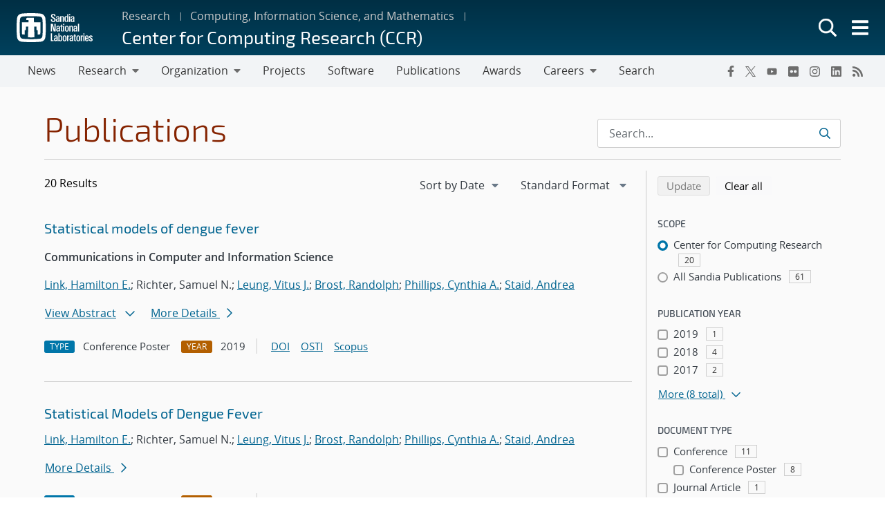

--- FILE ---
content_type: text/css
request_url: https://www.sandia.gov/app/mu-plugins/sandia-core-plugin/build/searchFramework/public.css?ver=49f8dcd1b122f833961d
body_size: 3061
content:
#core-search-form input.form-control{border-color:#cfcfcf;border-radius:.1875rem}#core-search-form .input-group-append{box-shadow:none!important;height:100%}#core-search-form .input-group-append .btn-search{height:100%;z-index:3}#core-search-form .input-group-append .btn-search:active,#core-search-form .input-group-append .btn-search:focus,#core-search-form .input-group-append .btn-search:hover{background-color:#006490!important;color:#fff!important}#core-search-form input+.input-group-append .btn-search{box-shadow:none}.container.core-search-results{max-width:1200px}@media(max-width:767.98px){.container.core-search-results .core-search-entry-header{border-bottom:none}}.container.core-search-results .core-search-result-count-wrapper{color:#000;flex:1 1 auto;line-height:1.5;padding:0 1.5rem 1rem .75rem}@media(min-width:768px){.container.core-search-results .core-search-result-count-wrapper{padding:.375rem 1.5rem 1.5rem 0}}#core-search-aside-wrapper .form-check-input,.core-search-filter-search-modal .form-check-input{margin-top:5px}.core-search-entry-header{border-bottom:1px solid #cfcfcf}.form-select.core-search-form-select{border:none!important;font-size:1rem!important;height:40px;text-align:left!important}.form-select.core-search-form-select:hover{background-color:#ededed;color:#000}#jump-to-search-filters:not(:focus):not(:active),#skip-to-search-results:not(:focus):not(:active){border:0!important;clip:rect(1px,1px,1px,1px)!important;clip-path:inset(50%)!important;height:1px!important;margin:-1px!important;overflow:hidden!important;padding:0!important;position:absolute!important;white-space:nowrap!important;width:1px!important}.core-search-mobile-display-options-wrapper{order:1}#core-search-mobile-filter-expand-wrapper{order:2}#core-search-mobile-filter-badges{order:3}.core-search-results-wrapper{order:4}.core-search-results-sidebar{order:2}@media(min-width:768px){.core-search-results-sidebar{order:4}}#core-search-mobile-filter-heading{font-family:Open Sans,Segoe UI,tahoma,sans-serif}#core-search-mobile-filter-badges .core-search-mobile-filter-badge{background-color:#ececec;border-radius:.1875rem}#core-search-mobile-filter-badges .core-search-mobile-filter-badge .core-search-mobile-filter-badge-remove-filter:focus,#core-search-mobile-filter-badges .core-search-mobile-filter-badge .core-search-mobile-filter-badge-remove-filter:hover{background-color:#c00;color:#fff!important}.core-search-badge{border-radius:3px;font-size:.75rem;line-height:1.5;padding:0 .5rem;vertical-align:text-bottom}.core-search-badge-filter-count{background-color:#f9f9f9;color:#363636;outline:1px solid #cfcfcf}#core-search-aside-wrapper{font-size:.9375rem}@media(min-width:768px){#core-search-aside-wrapper{border-left:1px solid #ccc}}#core-search-aside-wrapper .core-search-side-filter-content{margin-bottom:1.5rem}#core-search-aside-wrapper .btn,#core-search-aside-wrapper button,#core-search-aside-wrapper ol,#core-search-aside-wrapper p,#core-search-aside-wrapper ul{font-size:.9375rem}#core-search-aside-wrapper .btn-close{font-size:1.5rem}#core-search-aside-wrapper #core-search-side-placeholder .core-search-side-spinner-wrapper,#core-search-aside-wrapper #core-search-side-placeholder .spinner{height:24px;width:24px}@media(min-width:768px){#core-search-aside-wrapper #core-search-side-placeholder .core-search-side-spinner-wrapper,#core-search-aside-wrapper #core-search-side-placeholder .spinner{height:36px;width:36px}}#core-search-aside-wrapper .core-search-filter-box~.core-search-filter-box{margin-top:2rem}#core-search-aside-wrapper .core-search-filter-option-divider{border-color:#888;display:none;max-width:100%;width:3rem}#core-search-aside-wrapper .core-search-filter-box.is-active.is-expanded .core-search-filter-option-divider{display:block}@media(min-width:768px){#core-search-aside-wrapper .core-search-filter-button{padding:.125rem .75rem}}#core-search-aside-wrapper .core-search-filter-heading{color:#454e58;font-size:.875rem;font-weight:500}#core-search-aside-wrapper .core-search-loading-filters-heading{color:#454e58;font-size:1rem;font-weight:400}#core-search-aside-wrapper .core-search-filter-unselected-options:not(.is-expanded) .form-check{display:none}#core-search-aside-wrapper .core-search-filter-unselected-options:not(.is-expanded) .form-check:first-child,#core-search-aside-wrapper .core-search-filter-unselected-options:not(.is-expanded) .form-check:nth-child(2),#core-search-aside-wrapper .core-search-filter-unselected-options:not(.is-expanded) .form-check:nth-child(3){display:block}#core-search-aside-wrapper .core-search-filter-box.is-active .core-search-filter-unselected-options:not(.is-expanded) .form-check{display:none}.core-search-form-check.core-search-filter-indent{margin-left:1.4375rem}.core-search-modal-search-results .core-search-filter-indent:not(.core-search-mobile-modal-filter-indent){margin-left:0}.btn.core-search-mobile-remove-input{display:none}@media(max-width:767.98px){.core-search-results:not(.mobile-filters-expanded) .core-search-results-sidebar.sidebar-loaded{display:none}#core-search-mobile-filter-expand-wrapper{padding-left:.75rem;padding-right:.75rem}.core-search-results.mobile-filters-expanded .core-search-results-sidebar #core-search-sidebar-form{background-color:#ececec;margin-left:.675rem;margin-right:.675rem}.core-search-results.mobile-filters-expanded .core-search-results-sidebar #core-search-sidebar-form .core-search-filter-fields{background-color:#fff;border:1px solid #ced4da;border-radius:.375rem;padding:.75rem}.core-search-results.mobile-filters-expanded .core-search-results-sidebar #core-search-sidebar-form .core-search-form-check,.core-search-results.mobile-filters-expanded .core-search-results-sidebar #core-search-sidebar-form .core-search-mobile-input-empty,.core-search-results.mobile-filters-expanded .core-search-results-sidebar #core-search-sidebar-form .core-search-mobile-modify-input{align-items:center;border-radius:.1875rem!important;display:flex;justify-content:space-between;padding-left:1rem}.core-search-results.mobile-filters-expanded .core-search-results-sidebar #core-search-sidebar-form .core-search-form-check+.core-search-form-check,.core-search-results.mobile-filters-expanded .core-search-results-sidebar #core-search-sidebar-form .core-search-mobile-input-empty+.core-search-form-check,.core-search-results.mobile-filters-expanded .core-search-results-sidebar #core-search-sidebar-form .core-search-mobile-modify-input+.core-search-form-check{margin-top:.5rem}.core-search-results.mobile-filters-expanded .core-search-results-sidebar #core-search-sidebar-form .core-search-form-check .form-check-label,.core-search-results.mobile-filters-expanded .core-search-results-sidebar #core-search-sidebar-form .core-search-mobile-input-empty .form-check-label,.core-search-results.mobile-filters-expanded .core-search-results-sidebar #core-search-sidebar-form .core-search-mobile-modify-input .form-check-label{cursor:default;flex-grow:1;font-weight:400}.core-search-results.mobile-filters-expanded .core-search-results-sidebar #core-search-sidebar-form .core-search-form-check{background-color:#ececec;min-height:38px}.core-search-results.mobile-filters-expanded .core-search-results-sidebar #core-search-sidebar-form .core-search-form-check .core-search-mobile-remove-input{display:inline-block;font-size:1.5rem;padding:0 .75rem}.core-search-results.mobile-filters-expanded .core-search-results-sidebar #core-search-sidebar-form .core-search-form-check .core-search-mobile-remove-input:focus,.core-search-results.mobile-filters-expanded .core-search-results-sidebar #core-search-sidebar-form .core-search-form-check .core-search-mobile-remove-input:hover{background-color:#c00;color:#fff!important}.core-search-results.mobile-filters-expanded .core-search-results-sidebar #core-search-sidebar-form .core-search-form-check.core-search-filter-indent:not(.core-search-mobile-modal-filter-indent){margin-left:0}.core-search-results.mobile-filters-expanded .core-search-results-sidebar #core-search-sidebar-form .core-search-filter-unselected-options{margin-top:.5rem}.core-search-results.mobile-filters-expanded .core-search-results-sidebar #core-search-sidebar-form .core-search-mobile-input-empty{color:#454e58;text-align:left}.core-search-results.mobile-filters-expanded .core-search-results-sidebar #core-search-sidebar-form .core-search-mobile-input-empty:focus span,.core-search-results.mobile-filters-expanded .core-search-results-sidebar #core-search-sidebar-form .core-search-mobile-input-empty:hover span{color:#0076a9;text-decoration:underline}.core-search-results.mobile-filters-expanded .core-search-results-sidebar #core-search-sidebar-form .core-search-filter-unselected-options{margin-top:0}.core-search-results.mobile-filters-expanded .core-search-results-sidebar #core-search-sidebar-form .core-search-mobile-modify-input{min-height:38px}.core-search-results.mobile-filters-expanded .core-search-results-sidebar #core-search-sidebar-form .core-search-ellipsis,.core-search-results.mobile-filters-expanded .core-search-results-sidebar #core-search-sidebar-form .core-search-filter-more,.core-search-results.mobile-filters-expanded .core-search-results-sidebar #core-search-sidebar-form .core-search-filter-open-modal-button,.core-search-results.mobile-filters-expanded .core-search-results-sidebar #core-search-sidebar-form .core-search-filter-option-divider,.core-search-results.mobile-filters-expanded .core-search-results-sidebar #core-search-sidebar-form .core-search-form-check:not(.core-search-option-checked),.core-search-results.mobile-filters-expanded .core-search-results-sidebar #core-search-sidebar-form .form-check-input{display:none!important}.core-search-results.mobile-filters-expanded .core-search-results-sidebar #core-search-sidebar-form .core-search-modal-search-results-wrapper .core-search-form-check{display:flex!important;justify-content:stretch}.core-search-results.mobile-filters-expanded .core-search-results-sidebar #core-search-sidebar-form .core-search-filter-radio-options .form-check.core-search-form-check{background-color:transparent;border:1px solid #ced4da;display:flex!important}.core-search-results.mobile-filters-expanded .core-search-results-sidebar #core-search-sidebar-form .core-search-filter-radio-options .form-check.core-search-form-check.core-search-option-checked{background-color:#0076a9!important;border-color:#0076a9!important;color:#fff}.core-search-results.mobile-filters-expanded .core-search-results-sidebar #core-search-sidebar-form .core-search-filter-radio-options .form-check.core-search-form-check:not(.core-search-option-checked),.core-search-results.mobile-filters-expanded .core-search-results-sidebar #core-search-sidebar-form .core-search-filter-radio-options .form-check.core-search-form-check:not(.core-search-option-checked) .core-search-form-check-text{cursor:pointer}.core-search-results.mobile-filters-expanded .core-search-results-sidebar #core-search-sidebar-form .form-group+.form-group{margin-top:2rem}.core-search-results.mobile-filters-expanded .core-search-results-sidebar #core-search-sidebar-form .core-search-filter-heading{font-size:1rem}.core-search-results.mobile-filters-expanded .core-search-results-sidebar #core-search-sidebar-form .core-search-filter-button{min-height:44px;width:100%}.core-search-results.mobile-filters-expanded .core-search-results-sidebar #core-search-sidebar-form .core-search-filter-button-clear-all{background-color:#fff;border:1px solid #0076a9!important;color:1px solid #0076a9!important;line-height:1.7}.core-search-results.mobile-filters-expanded .core-search-results-sidebar #core-search-sidebar-form .core-search-filter-button-clear-all:focus,.core-search-results.mobile-filters-expanded .core-search-results-sidebar #core-search-sidebar-form .core-search-filter-button-clear-all:hover{background-color:#e6f1f6!important}.core-search-results.mobile-filters-expanded #core-search-mobile-filter-badges,.core-search-results.mobile-filters-expanded #core-search-mobile-filter-expand-wrapper{display:none}.core-search-results.mobile-filters-expanded #core-search-mobile-filters-wrapper{display:block;margin:-.75rem .675rem 2rem}.core-search-results.mobile-filters-expanded .core-search-mobile-display-options-wrapper{display:none}.core-search-results #core-search-mobile-filter-collapse-wrapper{text-align:right}.core-search-results #core-search-mobile-filter-collapse,.core-search-results .modal-header .btn-close{background:none;border:none;border-radius:0!important;color:#000;font-size:1.5rem;line-height:1.5;padding:0 .75rem}.core-search-results #core-search-mobile-filter-collapse:focus,.core-search-results #core-search-mobile-filter-collapse:hover,.core-search-results .modal-header .btn-close:focus,.core-search-results .modal-header .btn-close:hover{background-color:#c00;color:#fff!important}}.modal.core-search-modal{z-index:99999}.modal.core-search-modal .core-search-filter-search-modal .modal-header .btn-close{background:none;border:none;border-radius:0!important;color:#000;font-size:1.5rem;line-height:1.5;padding:0 .75rem}.modal.core-search-modal .core-search-filter-search-modal .modal-header .btn-close:focus,.modal.core-search-modal .core-search-filter-search-modal .modal-header .btn-close:hover{background-color:#c00;color:#fff!important}.modal.core-search-modal .core-search-filter-search-modal .modal-title{color:#0f0f0f;font-family:Open Sans,sans-serif;font-weight:600}.modal.core-search-modal .core-search-filter-search-modal .modal-body{color:#454e58}.modal.core-search-modal .core-search-filter-search-modal .modal-body strong{font-weight:600}.modal.core-search-modal .core-search-filter-search-modal .modal-body .core-search-modal-search-results-wrapper{overflow:auto}.modal.core-search-modal .core-search-filter-search-modal .modal-body .core-search-modal-selected-results-wrapper mark{background:none;font-weight:400}.modal.core-search-modal .core-search-filter-search-modal .modal-body .core-search-modal-unselected-results-wrapper{min-height:240px}.modal.core-search-modal .core-search-filter-search-modal .modal-body .core-search-modal-unselected-results-wrapper mark{background:none;color:#0076a9}.modal.core-search-modal .core-search-filter-search-modal .modal-body .core-search-modal-body-heading{color:#454e58;font-size:1rem;font-weight:500}.modal.core-search-modal .core-search-filter-search-modal .modal-body .core-search-modal-result:focus-within,.modal.core-search-modal .core-search-filter-search-modal .modal-body .core-search-modal-result:hover{background-color:#e6f1f6;border-color:#0076a9;color:#0076a9}.modal.core-search-modal .core-search-filter-search-modal .modal-body .core-search-modal-spinner-wrapper,.modal.core-search-modal .core-search-filter-search-modal .modal-body .spinner{height:36px;width:36px}.modal.core-search-modal .core-search-filter-search-modal .modal-body .core-option-no-match{display:none!important}.modal.core-search-modal .core-search-filter-search-modal .modal-body .core-search-modal-checkbox-template{display:none}@media(min-width:768px){.core-search-results .modal.core-search-modal .modal-body,.core-search-results .modal.core-search-modal .modal-content,.core-search-results .modal.core-search-modal .modal-dialog{height:75%}}.modal{--bs-modal-zindex:1055;--bs-modal-width:500px;--bs-modal-padding:1rem;--bs-modal-margin:0.5rem;--bs-modal-color: ;--bs-modal-bg:var(--bs-body-bg);--bs-modal-border-color:var(--bs-border-color-translucent);--bs-modal-border-width:var(--bs-border-width);--bs-modal-border-radius:var(--bs-border-radius-lg);--bs-modal-box-shadow:var(--bs-box-shadow-sm);--bs-modal-inner-border-radius:calc(var(--bs-border-radius-lg) - var(--bs-border-width));--bs-modal-header-padding-x:1rem;--bs-modal-header-padding-y:1rem;--bs-modal-header-padding:1rem 1rem;--bs-modal-header-border-color:var(--bs-border-color);--bs-modal-header-border-width:var(--bs-border-width);--bs-modal-title-line-height:1.5;--bs-modal-footer-gap:0.5rem;--bs-modal-footer-bg: ;--bs-modal-footer-border-color:var(--bs-border-color);--bs-modal-footer-border-width:var(--bs-border-width);display:none;height:100%;left:0;outline:0;overflow-x:hidden;overflow-y:auto;position:fixed;top:0;width:100%;z-index:var(--bs-modal-zindex)}.modal-dialog{margin:var(--bs-modal-margin);pointer-events:none;position:relative;width:auto}.modal.fade .modal-dialog{transform:translateY(-50px);transition:transform .3s ease-out}@media(prefers-reduced-motion:reduce){.modal.fade .modal-dialog{transition:none}}.modal.show .modal-dialog{transform:none}.modal.modal-static .modal-dialog{transform:scale(1.02)}.modal-dialog-scrollable{height:calc(100% - var(--bs-modal-margin)*2)}.modal-dialog-scrollable .modal-content{max-height:100%;overflow:hidden}.modal-dialog-scrollable .modal-body{overflow-y:auto}.modal-dialog-centered{align-items:center;display:flex;min-height:calc(100% - var(--bs-modal-margin)*2)}.modal-content{background-clip:padding-box;background-color:var(--bs-modal-bg);border:var(--bs-modal-border-width) solid var(--bs-modal-border-color);border-radius:var(--bs-modal-border-radius);color:var(--bs-modal-color);display:flex;flex-direction:column;outline:0;pointer-events:auto;position:relative;width:100%}.modal-backdrop{--bs-backdrop-zindex:1050;--bs-backdrop-bg:#000;--bs-backdrop-opacity:0.5;background-color:var(--bs-backdrop-bg);height:100vh;left:0;position:fixed;top:0;width:100vw;z-index:var(--bs-backdrop-zindex)}.modal-backdrop.fade{opacity:0}.modal-backdrop.show{opacity:var(--bs-backdrop-opacity)}.modal-header{align-items:center;border-bottom:var(--bs-modal-header-border-width) solid var(--bs-modal-header-border-color);border-top-left-radius:var(--bs-modal-inner-border-radius);border-top-right-radius:var(--bs-modal-inner-border-radius);display:flex;flex-shrink:0;padding:var(--bs-modal-header-padding)}.modal-header .btn-close{margin:calc(var(--bs-modal-header-padding-y)*-.5) calc(var(--bs-modal-header-padding-x)*-.5) calc(var(--bs-modal-header-padding-y)*-.5) auto;padding:calc(var(--bs-modal-header-padding-y)*.5) calc(var(--bs-modal-header-padding-x)*.5)}.modal-title{line-height:var(--bs-modal-title-line-height);margin-bottom:0}.modal-body{flex:1 1 auto;padding:var(--bs-modal-padding);position:relative}.modal-footer{align-items:center;background-color:var(--bs-modal-footer-bg);border-bottom-left-radius:var(--bs-modal-inner-border-radius);border-bottom-right-radius:var(--bs-modal-inner-border-radius);border-top:var(--bs-modal-footer-border-width) solid var(--bs-modal-footer-border-color);display:flex;flex-shrink:0;flex-wrap:wrap;justify-content:flex-end;padding:calc(var(--bs-modal-padding) - var(--bs-modal-footer-gap)*.5)}.modal-footer>*{margin:calc(var(--bs-modal-footer-gap)*.5)}@media(min-width:576px){.modal{--bs-modal-margin:1.75rem;--bs-modal-box-shadow:var(--bs-box-shadow)}.modal-dialog{margin-left:auto;margin-right:auto;max-width:var(--bs-modal-width)}.modal-sm{--bs-modal-width:300px}}@media(min-width:992px){.modal-lg,.modal-xl{--bs-modal-width:800px}}@media(min-width:1200px){.modal-xl{--bs-modal-width:1140px}}.modal-fullscreen{height:100%;margin:0;max-width:none;width:100vw}.modal-fullscreen .modal-content{border:0;border-radius:0;height:100%}.modal-fullscreen .modal-footer,.modal-fullscreen .modal-header{border-radius:0}.modal-fullscreen .modal-body{overflow-y:auto}@media(max-width:575.98px){.modal-fullscreen-sm-down{height:100%;margin:0;max-width:none;width:100vw}.modal-fullscreen-sm-down .modal-content{border:0;border-radius:0;height:100%}.modal-fullscreen-sm-down .modal-footer,.modal-fullscreen-sm-down .modal-header{border-radius:0}.modal-fullscreen-sm-down .modal-body{overflow-y:auto}}@media(max-width:767.98px){.modal-fullscreen-md-down{height:100%;margin:0;max-width:none;width:100vw}.modal-fullscreen-md-down .modal-content{border:0;border-radius:0;height:100%}.modal-fullscreen-md-down .modal-footer,.modal-fullscreen-md-down .modal-header{border-radius:0}.modal-fullscreen-md-down .modal-body{overflow-y:auto}}@media(max-width:991.98px){.modal-fullscreen-lg-down{height:100%;margin:0;max-width:none;width:100vw}.modal-fullscreen-lg-down .modal-content{border:0;border-radius:0;height:100%}.modal-fullscreen-lg-down .modal-footer,.modal-fullscreen-lg-down .modal-header{border-radius:0}.modal-fullscreen-lg-down .modal-body{overflow-y:auto}}@media(max-width:1199.98px){.modal-fullscreen-xl-down{height:100%;margin:0;max-width:none;width:100vw}.modal-fullscreen-xl-down .modal-content{border:0;border-radius:0;height:100%}.modal-fullscreen-xl-down .modal-footer,.modal-fullscreen-xl-down .modal-header{border-radius:0}.modal-fullscreen-xl-down .modal-body{overflow-y:auto}}@media(max-width:1399.98px){.modal-fullscreen-xxl-down{height:100%;margin:0;max-width:none;width:100vw}.modal-fullscreen-xxl-down .modal-content{border:0;border-radius:0;height:100%}.modal-fullscreen-xxl-down .modal-footer,.modal-fullscreen-xxl-down .modal-header{border-radius:0}.modal-fullscreen-xxl-down .modal-body{overflow-y:auto}}
